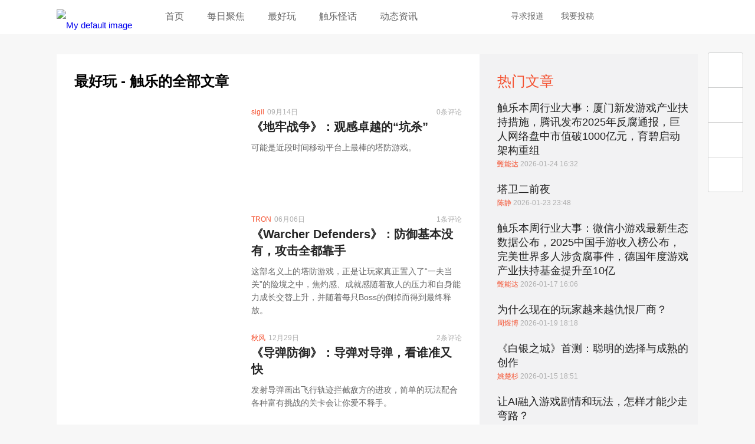

--- FILE ---
content_type: text/html; charset=utf-8
request_url: https://www.chuapp.com/?c=Category&id=88&&scene=154&type=65&type=69
body_size: 7102
content:
<!DOCTYPE html>
<html lang="en">
<head>
    <meta charset="UTF-8">
    <title>最好玩 - 触乐</title>
	<meta name="keywords" content="手机游戏,iphone游戏,主机游戏,游戏评测,视频,手游媒体,AppStore,手游,触乐,触乐网" />
	<meta name="description" content="触乐是国内最优秀的游戏媒体之一，持续关注最好玩、最优秀的游戏，致力于向玩家提供高品质的游戏评测、新闻、攻略等有价值的内容，并对游戏行业发出独到及有意义的声音" />
		<meta property="wb:webmaster" content="14cca620677cfe2c" />
	<meta name="baidu-site-verification" content="PU8splt06z" />
	<meta property="qc:admins" content="230141500763051006375" />
	<meta name="viewport" content="width=device-width, initial-scale=1,maximum-scale=1, user-scalable=no">
    <meta name="format-detection" content="telephone=no" />
	<meta http-equiv="Cache-Control" content="no-transform" />
	<meta http-equiv="Cache-Control" content="no-siteapp" />
	<link rel="apple-touch-icon-precomposed" href="//img.chuapp.com/wp-content/uploads/other/ios_logo.png"/>
	<link rel="shortcut icon" href="//img.chuapp.com/wp-content/uploads/2013/12/favicon.ico?_15" type="image/x-icon" />
	<link type="text/css" rel="stylesheet" href="//www.chuapp.com/Public/Home/css/style.css?17070301" />
   
   <script type="text/javascript" src="//img.chuapp.com/wp-content/themes/chuapp/js/jquery-1.11.0.min.js"></script>
</head>
<body>
<header class="header-wrap">
	<div class="header fn-clear">
		<div class="logo fn-left"><a href="/" title="logo">
		 <picture>
			 <img src="//img.chuapp.com/Public/Home/images/logo.png" alt="My default image" />
		 </picture>
		</a></div>
		<nav class="nav fn-left">
		 	<a href="/" title="首页">首页</a>
		 	<a href="/category/daily" title="每日聚焦">每日聚焦</a>
		 	<a href="/category/pcz" title="最好玩">最好玩</a>
		 	<!--<a href="/category/news" title="新鲜事">新鲜事</a>-->
		 	<!--<a href="/category/sd" title="触视点">触视点</a>-->
			<a href="http://www.chuapp.com/tag/index/id/20369.html" title="触乐怪话">触乐怪话</a>
			<a href="/category/zsyx" title="动态资讯">动态资讯</a>
		</nav>
		<div class="header-right fn-right">
			<div class="fn-right header-user "><!--登录后添加class login-user-->
				<a href="/user/login.html" title="点击登录/注册"><img src="http://img.chuapp.com/Public/Home/images/user-icon.png" width="40" height="40" alt="" /></a>
								
			</div>
			<a class="qq" href="//shang.qq.com/wpa/qunwpa?idkey=16969f015f1ddd21fb5f84cf9c50aa6342cc79499b9b605a6d7e0a8d7b2c3f7d" target="_blank" title="qq交流群"></a>
			<a class="weibo" href="http://weibo.com/u/3957040489" target="_blank" title="触乐微博"></a>
			<div class="search">
				<span>搜索</span>
			</div>
			<a href="https://chuapp.kf5.com/request/guest/" target="_blank" title="寻求报道">寻求报道</a>
			<a href="http://www.chuapp.com/article/281571.html" target="_blank" title="我要投稿">我要投稿</a>
		</div>
	</div>
</header>
<div class="pop-search">
	<div class="search-input"><form action="/index/search.html" method="get"><div><input id="s" name="key" class="search-text" type="text" placeholder="点这里搜索" /><input class="search-button" type="submit" value="搜索触乐" /></div></form><div class="pop-user-close">关闭窗口</div></div>
</div>
 <!-- 内容区 -->
	
<div class="content category fn-clear">
    <div class="category-left fn-left">
        <h1>最好玩 - 触乐的全部文章</h1>
        <div class="category-list">
			<a class="fn-clear" href="/article/267847.html" target="_blank" title="《地牢战争》：观感卓越的“坑杀”">
                <img class="fn-left" src="http://img.chuapp.com/wp-content/uploads/2016/09/201609141473837632-400x225.png?imageView2/5/w/390/h/219" width="390" height="219" alt="" />
                <dl class="fn-left">
                    <dd class="fn-clear"><span class="fn-left"><em>sigil</em>09月14日</span><span class="fn-right">0条评论</span></dd>
                    <dt>《地牢战争》：观感卓越的“坑杀”</dt>
                    <dd>可能是近段时间移动平台上最棒的塔防游戏。</dd>
                </dl>
            </a><a class="fn-clear" href="/article/248469.html" target="_blank" title="《Warcher Defenders》：防御基本没有，攻击全都靠手">
                <img class="fn-left" src="http://img.chuapp.com/wp-content/uploads/2016/06/201606061465186183-400x225.jpg?imageView2/5/w/390/h/219" width="390" height="219" alt="" />
                <dl class="fn-left">
                    <dd class="fn-clear"><span class="fn-left"><em>TRON</em>06月06日</span><span class="fn-right">1条评论</span></dd>
                    <dt>《Warcher Defenders》：防御基本没有，攻击全都靠手</dt>
                    <dd>这部名义上的塔防游戏，正是让玩家真正置入了“一夫当关”的险境之中，焦灼感、成就感随着敌人的压力和自身能力成长交替上升，并随着每只Boss的倒掉而得到最终释放。</dd>
                </dl>
            </a><a class="fn-clear" href="/article/112753.html" target="_blank" title="《导弹防御》：导弹对导弹，看谁准又快">
                <img class="fn-left" src="http://img.chuapp.com/wp-content/uploads/2014/12/141229-101-201.jpg?imageView2/5/w/390/h/219" width="390" height="219" alt="" />
                <dl class="fn-left">
                    <dd class="fn-clear"><span class="fn-left"><em>秋风</em>12月29日</span><span class="fn-right">2条评论</span></dd>
                    <dt>《导弹防御》：导弹对导弹，看谁准又快</dt>
                    <dd>发射导弹画出飞行轨迹拦截敌方的进攻，简单的玩法配合各种富有挑战的关卡会让你爱不释手。</dd>
                </dl>
            </a>            <!--end-->
            <!-- <a class="more" href="#" title="更多">更多</a> -->
            <!--<div class="paging">
                <a href="">首页</a><span>1</span><a href="">2</a><a href="">3</a><a href="">4</a><a href="">5</a><a href="">尾页</a>
            </div>-->
            <div class="pagination fn-right paging"><a class="first" href="/category/index/id/88/scene/154/type/69/p/1.html">最新</a>    <a class="end" href="/category/index/id/88/scene/154/type/69/p/1.html">最后</a></div>        </div>
    </div>
    <!--left end-->
    <div class="category-right fn-left">
        <div class="category-hotNew">
            <h3>热门文章</h3>
            <ul>
				<li>
							<a href="/article/291151.html" target="_blank" title="">触乐本周行业大事：厦门新发游戏产业扶持措施，腾讯发布2025年反腐通报，巨人网络盘中市值破1000亿元，育碧启动架构重组</a>
							<p><em>甄能达 </em> 2026-01-24 16:32</p>
					</li><li>
							<a href="/article/291149.html" target="_blank" title="">塔卫二前夜</a>
							<p><em>陈静 </em> 2026-01-23 23:48</p>
					</li><li>
							<a href="/article/291136.html" target="_blank" title="">触乐本周行业大事：微信小游戏最新生态数据公布，2025中国手游收入榜公布，完美世界多人涉贪腐事件，德国年度游戏产业扶持基金提升至10亿</a>
							<p><em>甄能达 </em> 2026-01-17 16:06</p>
					</li><li>
							<a href="/article/291137.html" target="_blank" title="">为什么现在的玩家越来越仇恨厂商？</a>
							<p><em>周煜博 </em> 2026-01-19 18:18</p>
					</li><li>
							<a href="/article/291130.html" target="_blank" title="">《白银之城》首测：聪明的选择与成熟的创作</a>
							<p><em>姚楚杉 </em> 2026-01-15 18:51</p>
					</li><li>
							<a href="/article/291123.html" target="_blank" title="">让AI融入游戏剧情和玩法，怎样才能少走弯路？</a>
							<p><em>等等 </em> 2026-01-15 00:47</p>
					</li>            </ul>
        </div>

		<div class="rightList">
		       </div>

        <!--hotlist end-->
		<div class="category-hotComment">
            <h3>最新评论</h3>
            <ul>
				<li>
						<div class="hotCommentMeta">安昙冶<span class="time">06月29日评论了</span></div>
						<div class="hotCommentTitle"><a href="/article/288750.html">失业的游戏毕业生</a></div>
						<div class="hotCommentExcerpt">乐，描图狗</div>
					</li><li>
						<div class="hotCommentMeta">用户7724611379<span class="time">05月25日评论了</span></div>
						<div class="hotCommentTitle"><a href="/article/288683.html">3个月过去，“中止停服”的《云裳羽衣》怎么样了</a></div>
						<div class="hotCommentExcerpt">现在还是不能下载呀</div>
					</li><li>
						<div class="hotCommentMeta">用户7633093435<span class="time">05月20日评论了</span></div>
						<div class="hotCommentTitle"><a href="/article/288667.html">“女朋友删账号”背后：流量密码与无处可寻的安全感</a></div>
						<div class="hotCommentExcerpt">媒体需要流量于是就把矛盾挑起来，制造对立，一旦战火挑起来，那么双方自然不肯让步，进一步激化矛盾，更多的人会参与进来。那么此时受益的还是媒体。</div>
					</li><li>
						<div class="hotCommentMeta">用户7633093435<span class="time">05月20日评论了</span></div>
						<div class="hotCommentTitle"><a href="/article/288645.html">触乐夜话：仓鼠症</a></div>
						<div class="hotCommentExcerpt">我现在已经无法像以前一样保持对游戏的新鲜感和好奇了，单是为了买游戏而买。买了之后就在那里屯着，也不玩。我现在好像只是享受那种拥有的感觉，因为...</div>
					</li><li>
						<div class="hotCommentMeta">用户7633093435<span class="time">05月20日评论了</span></div>
						<div class="hotCommentTitle"><a href="/article/288676.html">EA与FIFA“离婚”，只是为了钱吗？</a></div>
						<div class="hotCommentExcerpt">只能说，ea把手里的好多好牌都打烂了，尤其是战地2042。</div>
					</li><li>
						<div class="hotCommentMeta">zj243<span class="time">04月12日评论了</span></div>
						<div class="hotCommentTitle"><a href="/article/288611.html">《诡野西部》：一颗划过荒漠的子弹</a></div>
						<div class="hotCommentExcerpt">我把第一个镇子那里面的npc鲨完了，好像直接卡关了 那两治安官直接被我隔着玻璃打死在屋子的二楼 然后我跳天窗进去之后没法开门，直接卡死在里面 然后...</div>
					</li><li>
						<div class="hotCommentMeta">山猫Chaos<span class="time">12月31日评论了</span></div>
						<div class="hotCommentTitle"><a href="/article/288447.html">触乐夜话：击穿“心之壁”</a></div>
						<div class="hotCommentExcerpt">与其说被理解，倒不如说是希望自己赋予的感情，能够获得回应。对人也好，对事也罢，投入太多，就容易忘记“自我保护”</div>
					</li><li>
						<div class="hotCommentMeta">皆是过客12345<span class="time">12月23日评论了</span></div>
						<div class="hotCommentTitle"><a href="/article/288433.html">相同与不同：《英雄联盟手游》的技术积累与探索</a></div>
						<div class="hotCommentExcerpt">看得出来，光子是想要认真做产品的👍，希望2022年也有更好的游戏带给玩家</div>
					</li>            </ul>
        </div>
    </div>
    <!--right end-->
</div>

<!-- 内容区 -->
	
<!--通知-->
<div class="pop-user">

    <div class="pop-user-close">关闭窗口</div>
</div>
<!--浮动工具条-->
<div class="floating">
    <ul id="right-side">
		        <li class="floatingWeibo"><a href="http://weibo.com/u/3957040489" target="_blank"></a></li>
		<li class="floatingWeixin">
			<a href="javascript:void(0)"></a>
			<div></div>
		</li>
        <li class="floatingQQ"><a href="http://shang.qq.com/wpa/qunwpa?idkey=cb85aac323cce6b97fcebc004c339f2d64a39533c0d2c57499e63cdeca6e434c" target="_blank"></a></li>
        <li class="floatingTop"><a onclick='$("html, body").animate({"scroll-top":0},"4000");'></a></li>
    </ul>
</div>
<footer class="footer">
	<div class="footerCont fn-clear">
		<dl class="fn-left">
			<dt><span>中立</span><span>专业</span><span>诚实</span><span>善良</span></dt>
			<dd>北京云际传媒信息技术有限公司</dd>
			<dd>&#12288;</dd>
			<dd class="footer-gray">&copy; 2013-2021 ChuApp. All Rights Reserved.  </dd>
			<dd class="footer-gray"><a href="https://beian.miit.gov.cn/" target="_blank">京ICP备15036780号-2</a></dd>
			<dd class="footer-gray"><a style="display:inline-block;text-decoration:none;" href="http://www.beian.gov.cn/portal/registerSystemInfo?recordcode=11010702001901" target="_blank"><p style="color:#d6d6d6;">京公网安备 11010702001901号</p></a></dd>
		</dl>
		<!--end-->
		<div class="fn-right">
			<dl class="fn-left">
				<dt>触乐</dt>
				<dd><a title="关于我们" target="_blank" href="http://www.chuapp.com/article/281568.html">关于我们</a></dd>
				<dd><a title="联系我们" target="_blank" href="http://www.chuapp.com/article/281569.html">联系我们</a></dd>
				<!--<dd><a title="加入我们" target="_blank" href="http://www.chuapp.com/welcome">加入我们</a></dd>-->
				<dd><a title="版权声明" target="_blank" href="http://www.chuapp.com/article/281570.html">版权声明</a></dd>
			</dl>
			<!--end-->
			<dl class="fn-left">
				<dt>合作</dt>
				<dd><a title="商务合作" target="_blank" href="http://www.chuapp.com/article/281572.html">商务合作</a></dd>
				<dd><a title="向我们投稿" target="_blank" href="http://www.chuapp.com/article/281571.html">向我们投稿</a></dd>
				<dd><a title="加入我们" target="_blank" href="http://www.chuapp.com/other/job.html">加入我们</a></dd>
			</dl>
			<!--end-->
			<dl class="fn-left">
				<dt>社会化媒体</dt>
				<dd><a title="新浪微博" target="_blank" href="http://weibo.com/u/3957040489">新浪微博</a></dd>
				<dd><a title="知乎专栏" target="_blank" href="http://zhuanlan.zhihu.com/chuapp">知乎专栏</a></dd>
				<!--<dd><a title="今日头条" target="_blank" href="http://www.toutiao.com/m3141132433/">今日头条</a></dd>-->
			</dl>
			<!--end-->
			<dl class="fn-left weixinCode">
				<dt>微信订阅</dt>
				<dd><img width="150" height="150" alt="微信二维码" src="//img.chuapp.com/wp-content/themes/chuapp/images/weixin-code-150.png"></dd>
			</dl>
			<!--end-->
		</div>
</footer>
<div class="links">
	<div class="linksCont">
		<a target="_blank" href="http://games.qq.com">腾讯游戏</a>
		<a target="_blank" href="http://www.97973.com">97973手游网</a>
		<a target="_blank" href="http://youxiputao.com">游戏葡萄</a>
		<a target="_blank" href="http://www.pingwest.com/">PingWest中文网</a>
		<a target="_blank" href="http://wanga.me">拼命玩</a>
		<a target="_blank" href="http://www.gamexhb.com/">游戏小伙伴</a>
		<a target="_blank" href="http://www.donghuaxsp.com/">动画学术趴</a>
	</div>
</div>

<script type="text/javascript" src="//img.chuapp.com/Public/Home/js/fn.js"></script>



<script>
	$(function() {
		//搜索回车自动提交
		$('.search_dom').find('input').keyup(function(event){
			if(event.keyCode===13){
				$(".searchSubmit").click();
			}
		});
		
		// 如果是手机浏览器跳到手机
		if(isMobileBrowser()) {
			location.href="/mobile.php";
		};
		
		//用户消息
		$('#message').click(function() {
			$.get('/user/getuserdata.html', function(obj) {
				if(obj.status == 1 && obj.info.count) {
					var str = '';
					$.each(obj.info.data, function(i, j) {
						if(j.type == 2) {
							str += '<a href="/article/'+ j.post_id + '.html" target="_blank" title=""><em>'+ j.from_username + '</em> 在 <em>'+ j.post_title + '</em> 中回复了你。</a>';
						}else if(j.type == 1) {
							str += '<a href="/article/'+ j.post_id + '.html" target="_blank" title=""><em>'+ j.from_username + '</em>评论了你的文章<em>'+ j.post_title + '</em></a>';
						}
					});
					$('.pop-user').prepend(str);
				}
			});
			$('.pop-user').show();
			
		});
		
			});
	
	

// 判断是否手机浏览器
function isMobileBrowser() {
    var sUserAgent = navigator.userAgent.toLowerCase();
	var u = navigator.userAgent;
	var isAndroid = u.indexOf('Android') > -1 || u.indexOf('Adr') > -1;
    //var bIsIpad = sUserAgent.match(/ipad/i) == "ipad";    
    var bIsIphoneOs = sUserAgent.match(/iphone os/i) == "iphone os";    
    var bIsMidp = sUserAgent.match(/midp/i) == "midp";    
    var bIsUc7 = sUserAgent.match(/rv:1.2.3.4/i) == "rv:1.2.3.4";    
    var bIsUc = sUserAgent.match(/ucweb/i) == "ucweb";    
    var bIsAndroid = sUserAgent.match(/android/i) == "android";    
    var bIsCE = sUserAgent.match(/windows ce/i) == "windows ce";    
    var bIsWM = sUserAgent.match(/windows mobile/i) == "windows mobile";    
    if ( /* bIsIpad || */ bIsIphoneOs || bIsMidp || bIsUc7 || bIsUc || bIsAndroid || bIsCE || bIsWM || isAndroid ){
        return true;
    }else {
	    return false;
	}
}	
</script>
<script>
	var _hmt = _hmt || [];
	(function() {
		var hm = document.createElement("script");
		hm.src = "https://hm.baidu.com/hm.js?b18603ac94ddc2e4b8cb4222ee42d291";
		var s = document.getElementsByTagName("script")[0];
		s.parentNode.insertBefore(hm, s);
	})();
</script>
<script type='text/javascript'>var _merchantSettings=_merchantSettings || [];_merchantSettings.push(['AT', '1010l3Sx']);(function(){var autolink=document.createElement('script');autolink.type='text/javascript';autolink.async=true; autolink.src= ('https:' == document.location.protocol) ? 'https://autolinkmaker.itunes.apple.com/js/itunes_autolinkmaker.js' : 'http://autolinkmaker.itunes.apple.com/js/itunes_autolinkmaker.js';var s=document.getElementsByTagName('script')[0];s.parentNode.insertBefore(autolink, s);})();</script>
</body>
</html>